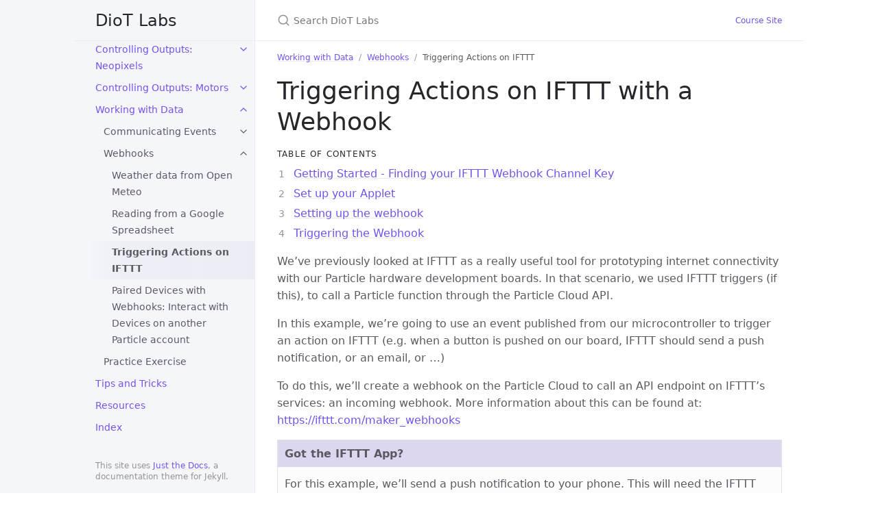

--- FILE ---
content_type: text/html; charset=utf-8
request_url: https://diotlabs.daraghbyrne.me/docs/working-with-data/webhooks/ifttt_actions
body_size: 6480
content:
<!DOCTYPE html> <html lang="en-US"> <head> <meta charset="UTF-8"> <meta http-equiv="X-UA-Compatible" content="IE=Edge"> <link rel="stylesheet" href="/assets/css/just-the-docs-default.css"> <link rel="stylesheet" href="/assets/css/just-the-docs-head-nav.css" id="jtd-head-nav-stylesheet"> <style id="jtd-nav-activation"> .site-nav > ul.nav-list:first-child > li > a, .site-nav > ul.nav-list:first-child > li > ul > li > a, .site-nav > ul.nav-list:first-child > li > ul > li > ul > li:not(:nth-child(3)) > a, .site-nav > ul.nav-list:first-child > li > ul > li > ul > li > ul > li a { background-image: none; } .site-nav > ul.nav-list:not(:first-child) a, .site-nav li.external a { background-image: none; } .site-nav > ul.nav-list:first-child > li:nth-child(14) > ul > li:nth-child(2) > ul > li:nth-child(3) > a { font-weight: 600; text-decoration: none; }.site-nav > ul.nav-list:first-child > li:nth-child(14) > button svg, .site-nav > ul.nav-list:first-child > li:nth-child(14) > ul > li:nth-child(2) > button svg, .site-nav > ul.nav-list:first-child > li:nth-child(14) > ul > li:nth-child(2) > ul > li:nth-child(3) > button svg { transform: rotate(-90deg); }.site-nav > ul.nav-list:first-child > li.nav-list-item:nth-child(14) > ul.nav-list, .site-nav > ul.nav-list:first-child > li.nav-list-item:nth-child(14) > ul.nav-list > li.nav-list-item:nth-child(2) > ul.nav-list, .site-nav > ul.nav-list:first-child > li.nav-list-item:nth-child(14) > ul.nav-list > li.nav-list-item:nth-child(2) > ul.nav-list > li.nav-list-item:nth-child(3) > ul.nav-list { display: block; } </style> <script async src="https://www.googletagmanager.com/gtag/js?id=G-52LL0QBQKD"></script> <script> window.dataLayer = window.dataLayer || []; function gtag(){dataLayer.push(arguments);} gtag('js', new Date()); gtag('config', 'G-52LL0QBQKD', { 'anonymize_ip': true }); </script> <script src="/assets/js/vendor/lunr.min.js"></script> <script src="/assets/js/just-the-docs.js"></script> <meta name="viewport" content="width=device-width, initial-scale=1"> <!-- Begin Jekyll SEO tag v2.8.0 --> <title>Triggering Actions on IFTTT | DioT Labs</title> <meta name="generator" content="Jekyll v3.10.0" /> <meta property="og:title" content="Triggering Actions on IFTTT" /> <meta name="author" content="Daragh Byrne" /> <meta property="og:locale" content="en_US" /> <meta name="description" content="A series of guides, tutorials and labs to accompany CMU’s DIoT Fall 2023 course; a hands-on introductory course exploring the Internet of Things and connected product experiences." /> <meta property="og:description" content="A series of guides, tutorials and labs to accompany CMU’s DIoT Fall 2023 course; a hands-on introductory course exploring the Internet of Things and connected product experiences." /> <link rel="canonical" href="/docs/working-with-data/webhooks/ifttt_actions" /> <meta property="og:url" content="/docs/working-with-data/webhooks/ifttt_actions" /> <meta property="og:site_name" content="DioT Labs" /> <meta property="og:type" content="website" /> <meta name="twitter:card" content="summary" /> <meta property="twitter:title" content="Triggering Actions on IFTTT" /> <script type="application/ld+json"> {"@context":"https://schema.org","@type":"WebPage","author":{"@type":"Person","name":"Daragh Byrne","url":"http://daraghbyrne.github.io/diotlabs/"},"description":"A series of guides, tutorials and labs to accompany CMU’s DIoT Fall 2023 course; a hands-on introductory course exploring the Internet of Things and connected product experiences.","headline":"Triggering Actions on IFTTT","url":"/docs/working-with-data/webhooks/ifttt_actions"}</script> <!-- End Jekyll SEO tag --> </head> <body> <a class="skip-to-main" href="#main-content">Skip to main content</a> <svg xmlns="http://www.w3.org/2000/svg" class="d-none"> <symbol id="svg-link" viewBox="0 0 24 24"> <title>Link</title> <svg xmlns="http://www.w3.org/2000/svg" width="24" height="24" viewBox="0 0 24 24" fill="none" stroke="currentColor" stroke-width="2" stroke-linecap="round" stroke-linejoin="round" class="feather feather-link"> <path d="M10 13a5 5 0 0 0 7.54.54l3-3a5 5 0 0 0-7.07-7.07l-1.72 1.71"></path><path d="M14 11a5 5 0 0 0-7.54-.54l-3 3a5 5 0 0 0 7.07 7.07l1.71-1.71"></path> </svg> </symbol> <symbol id="svg-menu" viewBox="0 0 24 24"> <title>Menu</title> <svg xmlns="http://www.w3.org/2000/svg" width="24" height="24" viewBox="0 0 24 24" fill="none" stroke="currentColor" stroke-width="2" stroke-linecap="round" stroke-linejoin="round" class="feather feather-menu"> <line x1="3" y1="12" x2="21" y2="12"></line><line x1="3" y1="6" x2="21" y2="6"></line><line x1="3" y1="18" x2="21" y2="18"></line> </svg> </symbol> <symbol id="svg-arrow-right" viewBox="0 0 24 24"> <title>Expand</title> <svg xmlns="http://www.w3.org/2000/svg" width="24" height="24" viewBox="0 0 24 24" fill="none" stroke="currentColor" stroke-width="2" stroke-linecap="round" stroke-linejoin="round" class="feather feather-chevron-right"> <polyline points="9 18 15 12 9 6"></polyline> </svg> </symbol> <!-- Feather. MIT License: https://github.com/feathericons/feather/blob/master/LICENSE --> <symbol id="svg-external-link" width="24" height="24" viewBox="0 0 24 24" fill="none" stroke="currentColor" stroke-width="2" stroke-linecap="round" stroke-linejoin="round" class="feather feather-external-link"> <title id="svg-external-link-title">(external link)</title> <path d="M18 13v6a2 2 0 0 1-2 2H5a2 2 0 0 1-2-2V8a2 2 0 0 1 2-2h6"></path><polyline points="15 3 21 3 21 9"></polyline><line x1="10" y1="14" x2="21" y2="3"></line> </symbol> <symbol id="svg-doc" viewBox="0 0 24 24"> <title>Document</title> <svg xmlns="http://www.w3.org/2000/svg" width="24" height="24" viewBox="0 0 24 24" fill="none" stroke="currentColor" stroke-width="2" stroke-linecap="round" stroke-linejoin="round" class="feather feather-file"> <path d="M13 2H6a2 2 0 0 0-2 2v16a2 2 0 0 0 2 2h12a2 2 0 0 0 2-2V9z"></path><polyline points="13 2 13 9 20 9"></polyline> </svg> </symbol> <symbol id="svg-search" viewBox="0 0 24 24"> <title>Search</title> <svg xmlns="http://www.w3.org/2000/svg" width="24" height="24" viewBox="0 0 24 24" fill="none" stroke="currentColor" stroke-width="2" stroke-linecap="round" stroke-linejoin="round" class="feather feather-search"> <circle cx="11" cy="11" r="8"></circle><line x1="21" y1="21" x2="16.65" y2="16.65"></line> </svg> </symbol> <!-- Bootstrap Icons. MIT License: https://github.com/twbs/icons/blob/main/LICENSE.md --> <symbol id="svg-copy" viewBox="0 0 16 16"> <title>Copy</title> <svg xmlns="http://www.w3.org/2000/svg" width="16" height="16" fill="currentColor" class="bi bi-clipboard" viewBox="0 0 16 16"> <path d="M4 1.5H3a2 2 0 0 0-2 2V14a2 2 0 0 0 2 2h10a2 2 0 0 0 2-2V3.5a2 2 0 0 0-2-2h-1v1h1a1 1 0 0 1 1 1V14a1 1 0 0 1-1 1H3a1 1 0 0 1-1-1V3.5a1 1 0 0 1 1-1h1v-1z"/> <path d="M9.5 1a.5.5 0 0 1 .5.5v1a.5.5 0 0 1-.5.5h-3a.5.5 0 0 1-.5-.5v-1a.5.5 0 0 1 .5-.5h3zm-3-1A1.5 1.5 0 0 0 5 1.5v1A1.5 1.5 0 0 0 6.5 4h3A1.5 1.5 0 0 0 11 2.5v-1A1.5 1.5 0 0 0 9.5 0h-3z"/> </svg> </symbol> <symbol id="svg-copied" viewBox="0 0 16 16"> <title>Copied</title> <svg xmlns="http://www.w3.org/2000/svg" width="16" height="16" fill="currentColor" class="bi bi-clipboard-check-fill" viewBox="0 0 16 16"> <path d="M6.5 0A1.5 1.5 0 0 0 5 1.5v1A1.5 1.5 0 0 0 6.5 4h3A1.5 1.5 0 0 0 11 2.5v-1A1.5 1.5 0 0 0 9.5 0h-3Zm3 1a.5.5 0 0 1 .5.5v1a.5.5 0 0 1-.5.5h-3a.5.5 0 0 1-.5-.5v-1a.5.5 0 0 1 .5-.5h3Z"/> <path d="M4 1.5H3a2 2 0 0 0-2 2V14a2 2 0 0 0 2 2h10a2 2 0 0 0 2-2V3.5a2 2 0 0 0-2-2h-1v1A2.5 2.5 0 0 1 9.5 5h-3A2.5 2.5 0 0 1 4 2.5v-1Zm6.854 7.354-3 3a.5.5 0 0 1-.708 0l-1.5-1.5a.5.5 0 0 1 .708-.708L7.5 10.793l2.646-2.647a.5.5 0 0 1 .708.708Z"/> </svg> </symbol> </svg> <div class="side-bar"> <div class="site-header" role="banner"> <a href="/" class="site-title lh-tight"> DioT Labs </a> <button id="menu-button" class="site-button btn-reset" aria-label="Toggle menu" aria-pressed="false"> <svg viewBox="0 0 24 24" class="icon" aria-hidden="true"><use xlink:href="#svg-menu"></use></svg> </button> </div> <nav aria-label="Main" id="site-nav" class="site-nav"> <ul class="nav-list"><li class="nav-list-item"><a href="/" class="nav-list-link">Introduction</a></li><li class="nav-list-item"><a href="/kits/" class="nav-list-link">IoT Project Kit</a></li><li class="nav-list-item"><button class="nav-list-expander btn-reset" aria-label="toggle items in Particle Platform category" aria-pressed="false"> <svg viewBox="0 0 24 24" aria-hidden="true"><use xlink:href="#svg-arrow-right"></use></svg> </button><a href="/docs/particle-platform" class="nav-list-link">Particle Platform</a><ul class="nav-list"><li class="nav-list-item"><a href="/docs/platform-intro/the-particle-platform/" class="nav-list-link">What is the Particle Platform and what does it do?</a></li><li class="nav-list-item"><a href="/docs/platform-intro/understanding-your-photon2/" class="nav-list-link">Understanding your Photon2</a></li><li class="nav-list-item"><a href="/docs/platform-intro/the-particle-community/" class="nav-list-link">Look to the Particle Community</a></li></ul></li><li class="nav-list-item"><button class="nav-list-expander btn-reset" aria-label="toggle items in Getting Started category" aria-pressed="false"> <svg viewBox="0 0 24 24" aria-hidden="true"><use xlink:href="#svg-arrow-right"></use></svg> </button><a href="/docs/getting-started" class="nav-list-link">Getting Started</a><ul class="nav-list"><li class="nav-list-item"><a href="/docs/getting-started/starting-the-setup/" class="nav-list-link">Starting the Setup</a></li><li class="nav-list-item"><a href="/docs/getting-started/0-unbox-it/" class="nav-list-link">Unbox it!</a></li><li class="nav-list-item"><a href="/docs/getting-started/1-power-it-up/" class="nav-list-link">Power it up</a></li><li class="nav-list-item"><a href="/docs/getting-started/2-cli-basics/" class="nav-list-link">CLI Basics</a></li><li class="nav-list-item"><a href="/docs/getting-started/3-cmu-netreg/" class="nav-list-link">CMU Network Registration</a></li><li class="nav-list-item"><a href="/docs/getting-started/4-claim-it/" class="nav-list-link">Claim your Photon2</a></li></ul></li><li class="nav-list-item"><button class="nav-list-expander btn-reset" aria-label="toggle items in A Simple Internet Appliance category" aria-pressed="false"> <svg viewBox="0 0 24 24" aria-hidden="true"><use xlink:href="#svg-arrow-right"></use></svg> </button><a href="/docs/a-simple-internet-appliance" class="nav-list-link">A Simple Internet Appliance</a><ul class="nav-list"><li class="nav-list-item"><a href="/docs/a-simple-internet-appliance/breadboards/" class="nav-list-link">Understanding Breadboards</a></li><li class="nav-list-item"><a href="/docs/a-simple-internet-appliance/jumpers/" class="nav-list-link">Understanding Jumper Wires</a></li><li class="nav-list-item"><a href="/docs/a-simple-internet-appliance/resistors/" class="nav-list-link">Understanding Resistors</a></li><li class="nav-list-item"><a href="/docs/a-simple-internet-appliance/leds/" class="nav-list-link">Understanding LEDs</a></li><li class="nav-list-item"><a href="/docs/a-simple-internet-appliance/first-sketch/" class="nav-list-link">First Sketch: Making an LED Blink</a></li><li class="nav-list-item"><a href="/docs/a-simple-internet-appliance/writing-functions/" class="nav-list-link">Writing your own functions</a></li><li class="nav-list-item"><a href="/docs/a-simple-internet-appliance/making-functions-available/" class="nav-list-link">Working with the Particle Cloud and Functions</a></li><li class="nav-list-item"><a href="/docs/a-simple-internet-appliance/iot-led/" class="nav-list-link">Making a Connected LED</a></li></ul></li><li class="nav-list-item"><button class="nav-list-expander btn-reset" aria-label="toggle items in Essential Skills category" aria-pressed="false"> <svg viewBox="0 0 24 24" aria-hidden="true"><use xlink:href="#svg-arrow-right"></use></svg> </button><a href="/docs/essential-skills" class="nav-list-link">Essential Skills</a><ul class="nav-list"><li class="nav-list-item"><a href="/docs/essential-skills/solder-it/" class="nav-list-link">Soldering</a></li><li class="nav-list-item"><a href="/docs/essential-skills/debugging/" class="nav-list-link">Debugging with Serial Communications</a></li><li class="nav-list-item"><a href="/docs/essential-skills/practice-exercise/" class="nav-list-link">Practice Exercise (Optional)</a></li></ul></li><li class="nav-list-item"><button class="nav-list-expander btn-reset" aria-label="toggle items in LEDs Continued category" aria-pressed="false"> <svg viewBox="0 0 24 24" aria-hidden="true"><use xlink:href="#svg-arrow-right"></use></svg> </button><a href="/docs/leds-continued" class="nav-list-link">LEDs Continued</a><ul class="nav-list"><li class="nav-list-item"><a href="/docs/leds-continued/pwm/" class="nav-list-link">Controlling LEDs: All about Pulse Width Modulation</a></li><li class="nav-list-item"><a href="/docs/leds-continued/analogwrite/" class="nav-list-link">analogWrite</a></li><li class="nav-list-item"><a href="/docs/leds-continued/dimmer/" class="nav-list-link">A Connected Dimmer Switch</a></li><li class="nav-list-item"><a href="/docs/leds-continued/rgb-leds/" class="nav-list-link">RGB LEDs</a></li><li class="nav-list-item"><a href="/docs/leds-continued/using-rgb-leds/" class="nav-list-link">Making a Connected Color LED</a></li><li class="nav-list-item"><a href="/docs/leds-continued/libraries/" class="nav-list-link">Libraries</a></li><li class="nav-list-item"><a href="/docs/leds-continued/built-in-rgbled/" class="nav-list-link">Built-in RGB LED</a></li></ul></li><li class="nav-list-item"><button class="nav-list-expander btn-reset" aria-label="toggle items in Getting Inputs category" aria-pressed="false"> <svg viewBox="0 0 24 24" aria-hidden="true"><use xlink:href="#svg-arrow-right"></use></svg> </button><a href="/docs/getting-inputs" class="nav-list-link">Getting Inputs</a><ul class="nav-list"><li class="nav-list-item"><a href="/docs/getting-inputs/inputs/" class="nav-list-link">Inputs</a></li><li class="nav-list-item"><a href="/docs/getting-inputs/buttons/" class="nav-list-link">Tutorial: Using a pushbutton </a></li><li class="nav-list-item"><a href="/docs/getting-inputs/switches/" class="nav-list-link">Tutorial: Using a switch </a></li><li class="nav-list-item"><a href="/docs/getting-inputs/rotpots/" class="nav-list-link">Tutorial: Using a potentiometer </a></li><li class="nav-list-item"><a href="/docs/getting-inputs/if-statements/" class="nav-list-link">If Statements</a></li></ul></li><li class="nav-list-item"><button class="nav-list-expander btn-reset" aria-label="toggle items in Working with Sensors category" aria-pressed="false"> <svg viewBox="0 0 24 24" aria-hidden="true"><use xlink:href="#svg-arrow-right"></use></svg> </button><a href="/docs/working-with-sensors" class="nav-list-link">Working with Sensors</a><ul class="nav-list"><li class="nav-list-item"><a href="/docs/working-with-sensors/sensors/" class="nav-list-link">What are sensors?</a></li><li class="nav-list-item"><a href="/docs/working-with-sensors/analogread/" class="nav-list-link">Reading from Sensors: Using analogRead</a></li><li class="nav-list-item"><a href="/docs/working-with-sensors/pull-down-resistors/" class="nav-list-link">Resistive Sensors and Pull Down Resistors</a></li><li class="nav-list-item"><a href="/docs/working-with-sensors/cloud-variables/" class="nav-list-link">Particle Cloud and Variables</a></li><li class="nav-list-item"><a href="/docs/working-with-sensors/map/" class="nav-list-link">Using map()</a></li><li class="nav-list-item"><a href="/docs/working-with-sensors/photoresistors/" class="nav-list-link">Tutorial: Using a photoresistor</a></li><li class="nav-list-item"><a href="/docs/working-with-sensors/practice-exercise/" class="nav-list-link">Practice Exercise II</a></li></ul></li><li class="nav-list-item"><button class="nav-list-expander btn-reset" aria-label="toggle items in IFTTT category" aria-pressed="false"> <svg viewBox="0 0 24 24" aria-hidden="true"><use xlink:href="#svg-arrow-right"></use></svg> </button><a href="/docs/ifttt" class="nav-list-link">IFTTT</a><ul class="nav-list"><li class="nav-list-item"><a href="/docs/ifttt/ifttt-and-particle-functions/" class="nav-list-link">Connecting IFTTT to Particle Functions</a></li></ul></li><li class="nav-list-item"><button class="nav-list-expander btn-reset" aria-label="toggle items in Controlling Outputs: Sound category" aria-pressed="false"> <svg viewBox="0 0 24 24" aria-hidden="true"><use xlink:href="#svg-arrow-right"></use></svg> </button><a href="/docs/controlling-outputs-sound" class="nav-list-link">Controlling Outputs: Sound</a><ul class="nav-list"><li class="nav-list-item"><a href="/docs/controlling-outputs-sound/piezo/" class="nav-list-link">Piezos</a></li><li class="nav-list-item"><a href="/docs/controlling-outputs-sound/sound-and-piezos/" class="nav-list-link">Making Sounds with Piezos</a></li><li class="nav-list-item"><a href="/docs/controlling-outputs-sound/practice-exercise/" class="nav-list-link">Practice Exercise</a></li></ul></li><li class="nav-list-item"><button class="nav-list-expander btn-reset" aria-label="toggle items in Controlling Outputs: Neopixels category" aria-pressed="false"> <svg viewBox="0 0 24 24" aria-hidden="true"><use xlink:href="#svg-arrow-right"></use></svg> </button><a href="/docs/controlling-outputs-neopixels" class="nav-list-link">Controlling Outputs: Neopixels</a><ul class="nav-list"><li class="nav-list-item"><a href="/docs/controlling-outputs-neopixels/for-loops/" class="nav-list-link">For Loops</a></li><li class="nav-list-item"><a href="/docs/controlling-outputs-neopixels/millis/" class="nav-list-link">millis() & timed actions</a></li><li class="nav-list-item"><a href="/docs/controlling-outputs-neopixels/neopixels/" class="nav-list-link">Neopixels</a></li><li class="nav-list-item"><a href="/docs/controlling-outputs-neopixels/programming-neopixels/" class="nav-list-link">Tutorial - Programming Neopixels</a></li><li class="nav-list-item"><a href="/docs/controlling-outputs-neopixels/practice-exercise/" class="nav-list-link">Practice Exercise</a></li></ul></li><li class="nav-list-item"><button class="nav-list-expander btn-reset" aria-label="toggle items in Controlling Outputs: Motors category" aria-pressed="false"> <svg viewBox="0 0 24 24" aria-hidden="true"><use xlink:href="#svg-arrow-right"></use></svg> </button><a href="/docs/controlling-outputs-motors" class="nav-list-link">Controlling Outputs: Motors</a><ul class="nav-list"><li class="nav-list-item"><a href="/docs/controlling-outputs-motors/motors/" class="nav-list-link">Movement and Motors</a></li><li class="nav-list-item"><a href="/docs/controlling-outputs-motors/servo/" class="nav-list-link">Servos</a></li><li class="nav-list-item"><a href="/docs/controlling-outputs-motors/diodes/" class="nav-list-link">Diodes</a></li><li class="nav-list-item"><a href="/docs/controlling-outputs-motors/transistors/" class="nav-list-link">Transistors</a></li><li class="nav-list-item"><a href="/docs/controlling-outputs-motors/motor-control/" class="nav-list-link">Motor Control</a></li><li class="nav-list-item"><a href="/docs/controlling-outputs-motors/tips-and-tricks/" class="nav-list-link">Tips & Tricks</a></li><li class="nav-list-item"><a href="/docs/controlling-outputs-motors/practice-exercise/" class="nav-list-link">Practice Exercise</a></li></ul></li><li class="nav-list-item"><button class="nav-list-expander btn-reset" aria-label="toggle items in Working with Data category" aria-pressed="false"> <svg viewBox="0 0 24 24" aria-hidden="true"><use xlink:href="#svg-arrow-right"></use></svg> </button><a href="/docs/working-with-data" class="nav-list-link">Working with Data</a><ul class="nav-list"><li class="nav-list-item"><button class="nav-list-expander btn-reset" aria-label="toggle items in Communicating Events category" aria-pressed="false"> <svg viewBox="0 0 24 24" aria-hidden="true"><use xlink:href="#svg-arrow-right"></use></svg> </button><a href="/docs/working-with-data/communicating-events" class="nav-list-link">Communicating Events</a><ul class="nav-list"><li class="nav-list-item"><a href="/docs/working-with-data/communicating-events/events" class="nav-list-link">Particle Cloud and Events Overview</a></li><li class="nav-list-item"><a href="/docs/working-with-data/communicating-events/pir" class="nav-list-link">A PIR and Particle.publish()</a></li><li class="nav-list-item"><a href="/docs/working-with-data/communicating-events/doorbell" class="nav-list-link">A connected Doorbell</a></li><li class="nav-list-item"><a href="/docs/working-with-data/communicating-events/paired-devices" class="nav-list-link">Paired Devices Template</a></li><li class="nav-list-item"><a href="/docs/working-with-data/communicating-events/tips-and-tricks" class="nav-list-link">Tips and Tricks</a></li></ul></li><li class="nav-list-item"><button class="nav-list-expander btn-reset" aria-label="toggle items in Webhooks category" aria-pressed="false"> <svg viewBox="0 0 24 24" aria-hidden="true"><use xlink:href="#svg-arrow-right"></use></svg> </button><a href="/docs/working-with-data/webhooks" class="nav-list-link">Webhooks</a><ul class="nav-list"><li class="nav-list-item"><a href="/docs/working-with-data/webhooks/openmeteo_weather" class="nav-list-link">Weather data from Open Meteo</a></li><li class="nav-list-item"><a href="/docs/working-with-data/webhooks/google_sheets" class="nav-list-link">Reading from a Google Spreadsheet</a></li><li class="nav-list-item"><a href="/docs/working-with-data/webhooks/ifttt_actions" class="nav-list-link">Triggering Actions on IFTTT</a></li><li class="nav-list-item"><a href="/docs/working-with-data/webhooks/paired_devices_with_webhooks" class="nav-list-link">Paired Devices with Webhooks: Interact with Devices on another Particle account</a></li></ul></li><li class="nav-list-item"><a href="/docs/working-with-data/practice-exercise/" class="nav-list-link">Practice Exercise</a></li></ul></li><li class="nav-list-item"><a href="/docs/tips-and-tricks/" class="nav-list-link">Tips and Tricks</a></li><li class="nav-list-item"><a href="/resources/" class="nav-list-link">Resources</a></li><li class="nav-list-item"><a href="/toc/" class="nav-list-link">Index</a></li></ul> </nav> <footer class="site-footer"> This site uses <a href="https://github.com/just-the-docs/just-the-docs">Just the Docs</a>, a documentation theme for Jekyll. </footer> </div> <div class="main" id="top"> <div id="main-header" class="main-header"> <div class="search" role="search"> <div class="search-input-wrap"> <input type="text" id="search-input" class="search-input" tabindex="0" placeholder="Search DioT Labs" aria-label="Search DioT Labs" autocomplete="off"> <label for="search-input" class="search-label"><svg viewBox="0 0 24 24" class="search-icon"><use xlink:href="#svg-search"></use></svg></label> </div> <div id="search-results" class="search-results"></div> </div> <nav aria-label="Auxiliary" class="aux-nav"> <ul class="aux-nav-list"> <li class="aux-nav-list-item"> <a href="http://diot2022.daraghbyrne.me" class="site-button" > Course Site </a> </li> </ul> </nav> </div> <div class="main-content-wrap"> <nav aria-label="Breadcrumb" class="breadcrumb-nav"> <ol class="breadcrumb-nav-list"> <li class="breadcrumb-nav-list-item"><a href="/docs/working-with-data">Working with Data</a></li> <li class="breadcrumb-nav-list-item"><a href="/docs/working-with-data/webhooks">Webhooks</a></li> <li class="breadcrumb-nav-list-item"><span>Triggering Actions on IFTTT</span></li> </ol> </nav> <div id="main-content" class="main-content"> <main> <link rel="stylesheet" href="/public/css/notes.css" type="text/css"/> <h1 class="no_toc" id="triggering-actions-on-ifttt-with-a-webhook"> <a href="#triggering-actions-on-ifttt-with-a-webhook" class="anchor-heading" aria-labelledby="triggering-actions-on-ifttt-with-a-webhook"><svg viewBox="0 0 16 16" aria-hidden="true"><use xlink:href="#svg-link"></use></svg></a> Triggering Actions on IFTTT with a Webhook </h1> <h2 class="no_toc text-delta" id="table-of-contents"> <a href="#table-of-contents" class="anchor-heading" aria-labelledby="table-of-contents"><svg viewBox="0 0 16 16" aria-hidden="true"><use xlink:href="#svg-link"></use></svg></a> Table of contents </h2> <ol id="markdown-toc"> <li><a href="#getting-started---finding-your-ifttt-webhook-channel-key" id="markdown-toc-getting-started---finding-your-ifttt-webhook-channel-key">Getting Started - Finding your IFTTT Webhook Channel Key</a></li> <li><a href="#set-up-your-applet" id="markdown-toc-set-up-your-applet">Set up your Applet</a></li> <li><a href="#setting-up-the-webhook" id="markdown-toc-setting-up-the-webhook">Setting up the webhook</a></li> <li><a href="#triggering-the-webhook" id="markdown-toc-triggering-the-webhook">Triggering the Webhook</a></li> </ol> <p>We’ve previously looked at IFTTT as a really useful tool for prototyping internet connectivity with our Particle hardware development boards. In that scenario, we used IFTTT triggers (if this), to call a Particle function through the Particle Cloud API.</p> <p>In this example, we’re going to use an event published from our microcontroller to trigger an action on IFTTT (e.g. when a button is pushed on our board, IFTTT should send a push notification, or an email, or …)</p> <p>To do this, we’ll create a webhook on the Particle Cloud to call an API endpoint on IFTTT’s services: an incoming webhook. More information about this can be found at: <a href="https://ifttt.com/maker_webhooks">https://ifttt.com/maker_webhooks</a></p> <!-- USE AS ::: include note.html type="warning" title="Warning" content="" note attention,caution, danger, error hint important tip warning seealso admonition-todo --> <div class="admonition tip"> <p class="first admonition-title">Got the IFTTT App?</p> <p class="last"><p>For this example, we’ll send a push notification to your phone. This will need the IFTTT App installed. If you haven’t got it installed, set it up from your phone’s app store, and make sure you’re signed in before continuing.</p> </p> </div> <!--figure tags without plugin: http://stackoverflow.com/questions/19331362/using-an-image-caption-in-markdown-jekyll --> <div class=""> <figure> <a href="" title=""> <img src="/docs/working-with-data/assets/webhook/ifttt/ifttt-webhook-channel.png" alt="" /> </a> <figcaption> </figcaption> </figure> </div> <h2 id="getting-started---finding-your-ifttt-webhook-channel-key"> <a href="#getting-started---finding-your-ifttt-webhook-channel-key" class="anchor-heading" aria-labelledby="getting-started---finding-your-ifttt-webhook-channel-key"><svg viewBox="0 0 16 16" aria-hidden="true"><use xlink:href="#svg-link"></use></svg></a> Getting Started - Finding your IFTTT Webhook Channel Key </h2> <p>To call IFTTT’s maker service, we’ll need</p> <ul> <li>the URL for the web request that we can add to the Particle Webhook</li> <li>a name for the event that will be triggered on IFTTT</li> <li>a key that authenticates and identifies your account as making the request.</li> </ul> <p>To begin visit the <a href="https://ifttt.com/maker_webhooks">IFTTT Webhook channel</a>, select the settings in the top right. You’ll find a <code class="language-plaintext highlighter-rouge">URL</code> that looks something like <code class="language-plaintext highlighter-rouge">https://maker.ifttt.com/use/bXXXXXXXXX000112233af</code> The last part of this URL will be your request key.</p> <p>Next, we’ll construct the URL for the request. It’s structured like this:</p> <div class="language-plaintext highlighter-rouge"><div class="highlight"><pre class="highlight"><code>http://maker.ifttt.com/trigger/{event}/json/with/key/{webhooks_key}
</code></pre></div></div> <p>As illustrated below, you’ll need to choose an <code class="language-plaintext highlighter-rouge">{event}</code> name and add in the <code class="language-plaintext highlighter-rouge">{webhooks_key}</code></p> <!--figure tags without plugin: http://stackoverflow.com/questions/19331362/using-an-image-caption-in-markdown-jekyll --> <div class=""> <figure> <a href="" title=""> <img src="/docs/working-with-data/assets/webhook/ifttt/ifttt-incoming-webhook.png" alt="" /> </a> <figcaption> </figcaption> </figure> </div> <p>You should end up with a URL that looks something like this:</p> <div class="language-plaintext highlighter-rouge"><div class="highlight"><pre class="highlight"><code>http://maker.ifttt.com/trigger/button-pushed/json/with/key/bXXXXXXXXX000112233af
</code></pre></div></div> <h2 id="set-up-your-applet"> <a href="#set-up-your-applet" class="anchor-heading" aria-labelledby="set-up-your-applet"><svg viewBox="0 0 16 16" aria-hidden="true"><use xlink:href="#svg-link"></use></svg></a> Set up your Applet </h2> <p>Next, configure your applet on IFTTT</p> <p><strong>If This:</strong></p> <p>Set the <code class="language-plaintext highlighter-rouge">Event Name</code> to be <code class="language-plaintext highlighter-rouge">button-pushed</code> or whatever name you have added in the step above to the event.</p> <p><strong>Then:</strong></p> <ul> <li>Choose the <code class="language-plaintext highlighter-rouge">Notifications</code> channel</li> <li>Choose <code class="language-plaintext highlighter-rouge">Send a notification from the IFTTT app</code></li> <li>Customise the <code class="language-plaintext highlighter-rouge">Message</code> field</li> <li>Click <code class="language-plaintext highlighter-rouge">Create Action</code></li> </ul> <h2 id="setting-up-the-webhook"> <a href="#setting-up-the-webhook" class="anchor-heading" aria-labelledby="setting-up-the-webhook"><svg viewBox="0 0 16 16" aria-hidden="true"><use xlink:href="#svg-link"></use></svg></a> Setting up the webhook </h2> <p>Go to the <a href="http://console.particle.io">Particle Console</a> and sign in. On the left hand side there’s a small icon bar, you’ll find an option for ‘<em>Integrations</em>’.</p> <!--figure tags without plugin: http://stackoverflow.com/questions/19331362/using-an-image-caption-in-markdown-jekyll --> <div class=""> <figure> <a href="" title=""> <img src="/docs/working-with-data/assets/webhook/new-integration.jpg" alt="" /> </a> <figcaption> </figcaption> </figure> </div> <p>Click it and choose the option to add a new integration. You’ll get four options like this. <em>Choose the webhook.</em></p> <!--figure tags without plugin: http://stackoverflow.com/questions/19331362/using-an-image-caption-in-markdown-jekyll --> <div class=""> <figure> <a href="" title=""> <img src="/docs/working-with-data/assets/webhook/integration-options.jpg" alt="" /> </a> <figcaption> </figcaption> </figure> </div> <p>You’ll then be asked to add the info for your webhook.</p> <p><strong><em>Add the following:</em></strong></p> <ul> <li>Event Name: <code class="language-plaintext highlighter-rouge">button-pushed</code></li> <li>URL: <code class="language-plaintext highlighter-rouge">http://maker.ifttt.com/trigger/button-pushed/json/with/key/YOUR-KEY</code></li> <li>Request Type: <code class="language-plaintext highlighter-rouge">GET</code></li> <li>Request Format: <code class="language-plaintext highlighter-rouge">Query Parameters</code></li> <li>Device: <code class="language-plaintext highlighter-rouge">Any</code></li> </ul> <p>Then create the WebHook!</p> <h2 id="triggering-the-webhook"> <a href="#triggering-the-webhook" class="anchor-heading" aria-labelledby="triggering-the-webhook"><svg viewBox="0 0 16 16" aria-hidden="true"><use xlink:href="#svg-link"></use></svg></a> Triggering the Webhook </h2> <p>Simply add a event publication to your code to trigger the hook:</p> <div class="language-plaintext highlighter-rouge"><div class="highlight"><pre class="highlight"><code>      // then we share it out
      Particle.publish( "button-pushed" );
</code></pre></div></div> <p>Give it a minute, and you should see a new notification in the IFTTT app:</p> <!--figure tags without plugin: http://stackoverflow.com/questions/19331362/using-an-image-caption-in-markdown-jekyll --> <div class=""> <figure> <a href="" title=""> <img src="/docs/working-with-data/assets/webhook/ifttt/notification.png" alt="" /> </a> <figcaption> </figcaption> </figure> </div> </main> <hr> <footer> <p class="text-small text-grey-dk-100 mb-0">Copyright &copy; 2015-2022 Daragh Byrne. This site uses <a href='https://github.com/pmarsceill/just-the-docs'>Just the Docs</a>, a documentation theme for Jekyll..</a></p> <div class="d-flex mt-2"> <p class="text-small text-grey-dk-000 mb-0"> <a href="https://github.com/daraghbyrne/diotlabs-mesh/tree/master/docs/working-with-data/webhook-ifttt.md" id="edit-this-page">Edit this page on GitHub.</a> </p> </div> </footer> </div> </div> <div class="search-overlay"></div> </div> </body> </html>


--- FILE ---
content_type: text/css; charset=utf-8
request_url: https://diotlabs.daraghbyrne.me/public/css/notes.css
body_size: -245
content:
.admonition{
	margin-bottom: 12px;	
	background: #fcfcfd;
	border: 1px solid rgba(0,0,0,0.1) !important;
	padding: 0;
	margin-bottom: 24px;
}

.admonition p{
	padding: 4px 10px 4px 10px;
	margin: 0 !important;
	margin-bottom: 0;
}

.admonition p.admonition-title{
	font-weight: bold;
	background: #dcd7ef;
	padding: 7px 10px;
	margin: 0;
	margin-bottom: 0;
}



.admonition.warning{
	background: #ffedcc;
}

.admonition.warning p.admonition-title{
	background: #ffda97;
}
	
.right figure{
	float: right;
	clear: both;
}

.small figure{
	clear: both;
	max-width: 200px;
	
}